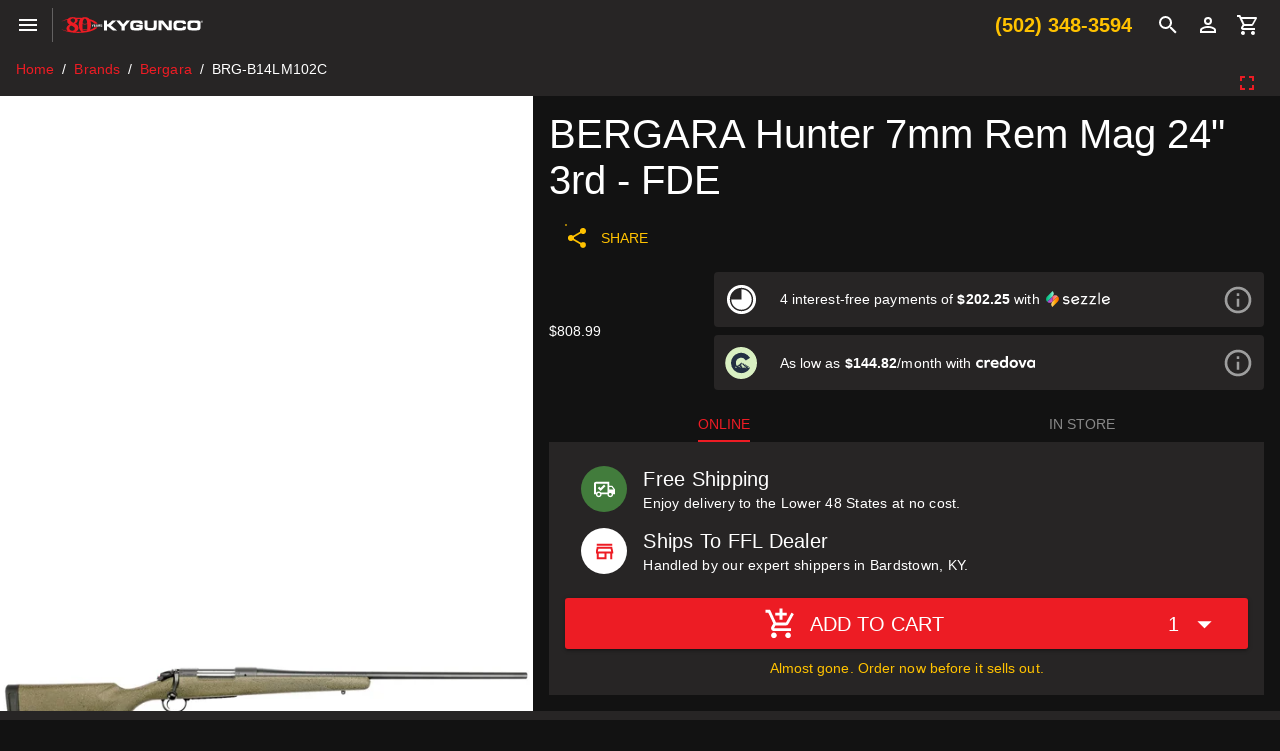

--- FILE ---
content_type: image/svg+xml
request_url: https://www.kygunco.com/brands/discover.svg
body_size: 378
content:
<svg fill="#FF6000" role="img" viewBox="0 0 24 24" xmlns="http://www.w3.org/2000/svg"><path d="M14.58 12a2.023 2.023 0 1 1-2.025-2.023h.002c1.118 0 2.023.906 2.023 2.023zm-5.2-2.001c-1.124 0-2.025.884-2.025 1.99 0 1.118.878 1.984 2.007 1.984.319 0 .593-.063.93-.221v-.873c-.296.297-.559.416-.895.416-.747 0-1.277-.542-1.277-1.312 0-.73.547-1.306 1.243-1.306.354 0 .622.126.93.428v-.873a1.898 1.898 0 0 0-.913-.233zm-3.352 1.545c-.445-.165-.576-.273-.576-.479 0-.239.233-.422.553-.422.222 0 .405.091.598.308l.388-.508a1.665 1.665 0 0 0-1.117-.422c-.673 0-1.186.467-1.186 1.089 0 .524.239.792.936 1.043.291.103.438.171.513.217a.456.456 0 0 1 .222.394c0 .308-.245.536-.576.536-.354 0-.639-.177-.809-.507l-.479.461c.342.502.752.724 1.317.724.771 0 1.311-.513 1.311-1.249-.002-.603-.252-.876-1.095-1.185zM24 10.3a.29.29 0 0 1-.288.291.29.29 0 0 1-.291-.291v-.003A.29.29 0 1 1 24 10.3zm-.059.001a.235.235 0 0 0-.231-.239.234.234 0 0 0-.232.239c0 .132.104.239.232.239a.235.235 0 0 0 .231-.239zM3.472 13.887h.742v-3.803h-.742v3.803zm12.702-1.248l-1.014-2.554h-.81l1.614 3.9h.399l1.643-3.9h-.804l-1.028 2.554zm2.166 1.248h2.104v-.644h-1.362v-1.027h1.312v-.644h-1.312v-.844h1.362v-.644H18.34v3.803zm5.409-3.557l.11.138h-.097l-.094-.13v.13h-.08v-.334h.107c.081 0 .126.036.126.103.001.046-.025.08-.072.093zm-.006-.092c0-.029-.021-.043-.06-.043h-.014v.087h.014c.039 0 .06-.014.06-.044zm-1.228 2.047l1.197 1.602H22.8l-1.027-1.528h-.097v1.528h-.741v-3.803h1.1c.855 0 1.346.411 1.346 1.123 0 .583-.308.965-.866 1.078zm.103-1.038c0-.37-.251-.563-.713-.563h-.228v1.152h.217c.473-.001.724-.207.724-.589zm-19.487.742a1.91 1.91 0 0 1-.69 1.46c-.365.303-.781.439-1.357.439H.001v-3.803H1.09c1.202 0 2.041.781 2.041 1.904zm-.764-.006c0-.364-.154-.718-.411-.947-.245-.222-.536-.308-1.015-.308H.742v2.515h.199c.479 0 .782-.092 1.015-.302.256-.228.411-.593.411-.958z"/></svg>
